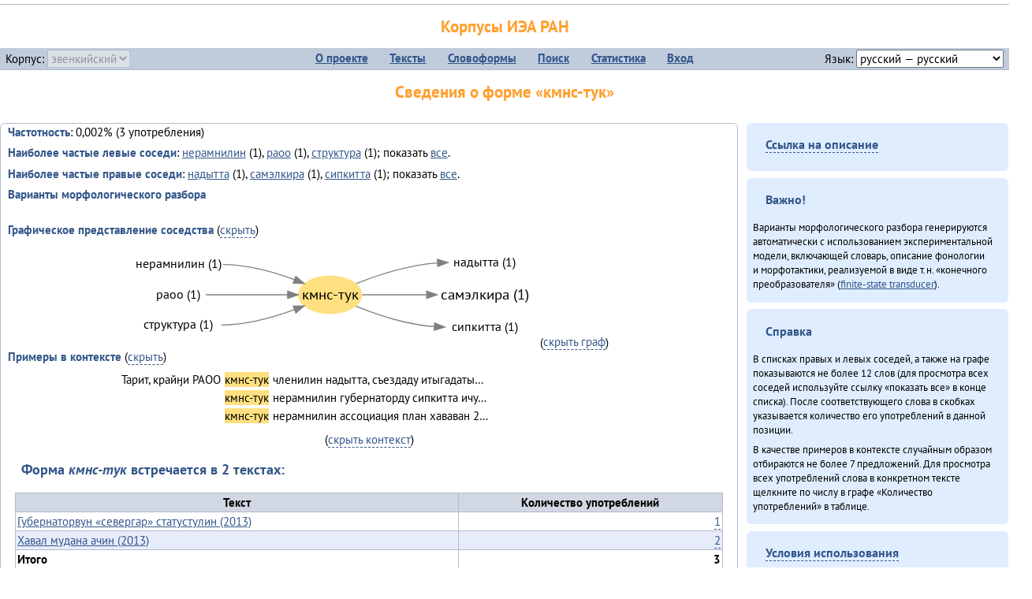

--- FILE ---
content_type: text/html; charset=UTF-8
request_url: https://corpora.iea.ras.ru/corpora/describe_word.php?word=%D0%BA%D0%BC%D0%BD%D1%81-%D1%82%D1%83%D0%BA&b=l&prev=%D1%81%D0%B0%D0%BC%D1%8D%D0%BB%D0%BA%D0%B8%D1%80%D0%B0
body_size: 18614
content:

<!DOCTYPE html>
<html>
<head>
	<meta name="Content-Type" content="text/html; charset=utf-8">
	<title>Корпусы ИЭА&nbsp;РАН — Сведения о форме «кмнс-тук»</title>
	<!--base href="/corpora/"-->
	<link rel="icon" type="image/png" href="images/favicon.ico">
	<link rel="stylesheet" type="text/css" href="style/jquery-ui/smoothness/jquery-ui.css">
	<link rel="stylesheet" type="text/css" href="style/fonts.css">
	<link rel="stylesheet" type="text/css" href="style/main.css">
	<link rel="stylesheet" type="text/css" href="style/menu.css">
	<link rel="stylesheet" type="text/css" href="style/tables.css">
	<script type="text/javascript" language="javascript" src="javascript/jquery.js"></script>
	<script type="text/javascript" language="javascript" src="javascript/jquery.easing.js"></script>
	<script type="text/javascript" language="javascript" src="javascript/jquery-ui.js"></script>
	<script type="text/javascript" language="javascript" src="javascript/functions.js"></script>
</head>
<body>
<!--Начало видимой страницы-->
<div id="header"><h1><a style="color: inherit; text-decoration: none;" href="./" title="Переход к начальной странице">Корпусы ИЭА&nbsp;РАН</a></h1>
<table id="menu">
<tr>
	<td style="width: 22%; padding-left: 0.5em; text-align: left;">Корпус:&nbsp;<form style="display: inline;" action="/corpora/describe_word.php" method="post"><select name="lang_code" onchange="submit();" disabled><option value="yrk">ненецкий</option><option value="atv">телеутский</option><option value="cjs">шорский</option><option value="evn" selected>эвенкийский</option></select></form></td>
	<td>
	<!--Содержимое выпадающих меню-->
	<ul>
		<li><a href="./">О&nbsp;проекте</a><ul>
			<li><a href="structure.php">Структура&nbsp;корпуса</a></li>
			<li><a href="news.php">Новости</a></li>
			<li><a href="authors.php">Об&nbsp;авторах</a></li>
		</ul></li>
		<li><a href="texts.php">Тексты</a></li>
		<li><a href="wordforms.php">Словоформы</a><ul>
					<li><a href="compare.php">сравнение списков</a></li>
					<li><a href="concordance.php">конкорданс</a></li>
		</ul></li>
		<li><a href="search.php">Поиск</a><ul>
			<li><a href="search_lexgram.php">лексико-грамматический</a></li>
			<li><a href="compare_texts.php">пар предложений</a></li>
		</ul></li>
		<li><a href="statistics.php">Статистика</a></li>
		<li><!--Вход для администраторов--><a href="login.php?return=/corpora/describe_word.php?word=%D0%BA%D0%BC%D0%BD%D1%81-%D1%82%D1%83%D0%BA&amp;b=l&amp;prev=%D1%81%D0%B0%D0%BC%D1%8D%D0%BB%D0%BA%D0%B8%D1%80%D0%B0">Вход</a></li>
	</ul></td>
	<td style="width: 22%; padding-right: 0.5em; text-align: right;">Язык:&nbsp;<form style="display: inline;" action="/corpora/describe_word.php" method="post"><select name="iface_lang" onchange="submit();"><option value="eng">английский — English</option><option value="rus" selected>русский — русский</option><option value="yrk">ненецкий — ненэця’ вада</option></select></form></td>
</tr>
</table>
<h1>Сведения о форме «кмнс-тук»</h1></div><div id="main">
	<div class="text_block">
<p class="desc_item"><strong>Частотность</strong>: 0,002% (3&nbsp;употребления)</p><p class="desc_item"><strong>Наиболее частые левые соседи</strong>: <a href="describe_word.php?lang_code=evn&wf_kind=normalised&word=%D0%BD%D0%B5%D1%80%D0%B0%D0%BC%D0%BD%D0%B8%D0%BB%D0%B8%D0%BD&b=l&prev=%D0%BA%D0%BC%D0%BD%D1%81-%D1%82%D1%83%D0%BA" title="Сведения о слове (в этом окне)">нерамнилин</a>&nbsp;(1), <a href="describe_word.php?lang_code=evn&wf_kind=normalised&word=%D1%80%D0%B0%D0%BE%D0%BE&b=l&prev=%D0%BA%D0%BC%D0%BD%D1%81-%D1%82%D1%83%D0%BA" title="Сведения о слове (в этом окне)">раоо</a>&nbsp;(1), <a href="describe_word.php?lang_code=evn&wf_kind=normalised&word=%D1%81%D1%82%D1%80%D1%83%D0%BA%D1%82%D1%83%D1%80%D0%B0&b=l&prev=%D0%BA%D0%BC%D0%BD%D1%81-%D1%82%D1%83%D0%BA" title="Сведения о слове (в этом окне)">структура</a>&nbsp;(1); показать <a href="neighbours.php?dist=-1&rl=-1&limit=1&text0=0&word=%D0%BA%D0%BC%D0%BD%D1%81-%D1%82%D1%83%D0%BA" target="_blank" title="В новом окне">все</a>.</p><p class="desc_item"><strong>Наиболее частые правые соседи</strong>: <a href="describe_word.php?lang_code=evn&wf_kind=normalised&word=%D0%BD%D0%B0%D0%B4%D1%8B%D1%82%D1%82%D0%B0&b=r&prev=%D0%BA%D0%BC%D0%BD%D1%81-%D1%82%D1%83%D0%BA" title="Сведения о слове (в этом окне)">надытта</a>&nbsp;(1), <a href="describe_word.php?lang_code=evn&wf_kind=normalised&word=%D1%81%D0%B0%D0%BC%D1%8D%D0%BB%D0%BA%D0%B8%D1%80%D0%B0&b=r&prev=%D0%BA%D0%BC%D0%BD%D1%81-%D1%82%D1%83%D0%BA" title="Сведения о слове (в этом окне)">самэлкира</a>&nbsp;(1), <a href="describe_word.php?lang_code=evn&wf_kind=normalised&word=%D1%81%D0%B8%D0%BF%D0%BA%D0%B8%D1%82%D1%82%D0%B0&b=r&prev=%D0%BA%D0%BC%D0%BD%D1%81-%D1%82%D1%83%D0%BA" title="Сведения о слове (в этом окне)">сипкитта</a>&nbsp;(1); показать <a href="neighbours.php?dist=1&rl=1&limit=1&text0=0&word=%D0%BA%D0%BC%D0%BD%D1%81-%D1%82%D1%83%D0%BA" target="_blank" title="В новом окне">все</a>.</p><p class="desc_item"><strong>Варианты морфологического разбора</strong></p><br><p class="desc_item"><strong>Графическое представление соседства</strong> (<a id="graph_a" class="samepage" onclick="toggleBlockDisplay('graph', 'graph_a');">скрыть</a>)</p><div id="graph" class="svg" align="center"><a name="graph"></a><?xml version="1.0" encoding="UTF-8" standalone="no"?>
<!DOCTYPE svg PUBLIC "-//W3C//DTD SVG 1.1//EN"
 "http://www.w3.org/Graphics/SVG/1.1/DTD/svg11.dtd">
<!-- Generated by graphviz version 6.0.1 (20220911.1526)
 -->
<!-- Title: G Pages: 1 -->
<svg width="388pt" height="98pt"
 viewBox="0.00 0.00 388.49 98.40" xmlns="http://www.w3.org/2000/svg" xmlns:xlink="http://www.w3.org/1999/xlink">
<g id="graph0" class="graph" transform="scale(1 1) rotate(0) translate(4 94.4)">
<title>G</title>
<polygon fill="white" stroke="none" points="-4,4 -4,-94.4 384.49,-94.4 384.49,4 -4,4"/>
<!-- кмнс&#45;тук -->
<g id="node1" class="node">
<title>кмнс&#45;тук</title>
<ellipse fill="#ffe080" stroke="#ffe080" cx="187.33" cy="-45.2" rx="30.17" ry="18"/>
<text text-anchor="middle" x="187.33" y="-41" font-family="PT Sans" font-size="14.00">кмнс&#45;тук</text>
</g>
<!-- надыттаr -->
<g id="node5" class="node">
<title>надыттаr</title>
<g id="a_node5"><a xlink:href="/corpora/describe_word.php?word=%D0%BD%D0%B0%D0%B4%D1%8B%D1%82%D1%82%D0%B0&amp;b=r&amp;prev=%D0%BA%D0%BC%D0%BD%D1%81-%D1%82%D1%83%D0%BA#graph" xlink:title="надытта (1)">
<text text-anchor="middle" x="335.08" y="-72.6" font-family="PT Sans" font-size="12.00">надытта (1)</text>
</a>
</g>
</g>
<!-- кмнс&#45;тук&#45;&gt;надыттаr -->
<g id="edge4" class="edge">
<title>кмнс&#45;тук&#45;&gt;надыттаr:w</title>
<path fill="none" stroke="grey" d="M212.21,-55.87C232.05,-63.85 261.49,-73.74 289.74,-75.81"/>
<polygon fill="grey" stroke="grey" points="289.95,-79.32 300.08,-76.2 290.22,-72.33 289.95,-79.32"/>
</g>
<!-- самэлкираr -->
<g id="node6" class="node">
<title>самэлкираr</title>
<g id="a_node6"><a xlink:href="/corpora/describe_word.php?word=%D1%81%D0%B0%D0%BC%D1%8D%D0%BB%D0%BA%D0%B8%D1%80%D0%B0&amp;b=r&amp;prev=%D0%BA%D0%BC%D0%BD%D1%81-%D1%82%D1%83%D0%BA#graph" xlink:title="самэлкира (1)">
<text text-anchor="middle" x="335.08" y="-41" font-family="PT Sans" font-size="14.00">самэлкира (1)</text>
</a>
</g>
</g>
<!-- кмнс&#45;тук&#45;&gt;самэлкираr -->
<g id="edge5" class="edge">
<title>кмнс&#45;тук&#45;&gt;самэлкираr:w</title>
<path fill="none" stroke="grey" d="M218.04,-45.2C235.47,-45.2 258.22,-45.2 279.63,-45.2"/>
<polygon fill="grey" stroke="grey" points="279.67,-48.7 289.67,-45.2 279.67,-41.7 279.67,-48.7"/>
</g>
<!-- сипкиттаr -->
<g id="node7" class="node">
<title>сипкиттаr</title>
<g id="a_node7"><a xlink:href="/corpora/describe_word.php?word=%D1%81%D0%B8%D0%BF%D0%BA%D0%B8%D1%82%D1%82%D0%B0&amp;b=r&amp;prev=%D0%BA%D0%BC%D0%BD%D1%81-%D1%82%D1%83%D0%BA#graph" xlink:title="сипкитта (1)">
<text text-anchor="middle" x="335.08" y="-10.6" font-family="PT Sans" font-size="12.00">сипкитта (1)</text>
</a>
</g>
</g>
<!-- кмнс&#45;тук&#45;&gt;сипкиттаr -->
<g id="edge6" class="edge">
<title>кмнс&#45;тук&#45;&gt;сипкиттаr:w</title>
<path fill="none" stroke="grey" d="M211.97,-34.36C231.26,-26.4 259.72,-16.63 287.07,-14.58"/>
<polygon fill="grey" stroke="grey" points="287.22,-18.08 297.08,-14.2 286.95,-11.09 287.22,-18.08"/>
</g>
<!-- нерамнилинl -->
<g id="node2" class="node">
<title>нерамнилинl</title>
<g id="a_node2"><a xlink:href="/corpora/describe_word.php?word=%D0%BD%D0%B5%D1%80%D0%B0%D0%BC%D0%BD%D0%B8%D0%BB%D0%B8%D0%BD&amp;b=l&amp;prev=%D0%BA%D0%BC%D0%BD%D1%81-%D1%82%D1%83%D0%BA#graph" xlink:title="нерамнилин (1)">
<text text-anchor="middle" x="42.5" y="-70.6" font-family="PT Sans" font-size="12.00">нерамнилин (1)</text>
</a>
</g>
</g>
<!-- нерамнилинl&#45;&gt;кмнс&#45;тук -->
<g id="edge1" class="edge">
<title>нерамнилинl:e&#45;&gt;кмнс&#45;тук</title>
<path fill="none" stroke="grey" d="M84.99,-74.2C108.47,-74.2 133.88,-66.91 153.37,-59.65"/>
<polygon fill="grey" stroke="grey" points="154.67,-62.9 162.71,-56 152.13,-56.38 154.67,-62.9"/>
</g>
<!-- раооl -->
<g id="node3" class="node">
<title>раооl</title>
<g id="a_node3"><a xlink:href="/corpora/describe_word.php?word=%D1%80%D0%B0%D0%BE%D0%BE&amp;b=l&amp;prev=%D0%BA%D0%BC%D0%BD%D1%81-%D1%82%D1%83%D0%BA#graph" xlink:title="раоо (1)">
<text text-anchor="middle" x="42.5" y="-41.6" font-family="PT Sans" font-size="12.00">раоо (1)</text>
</a>
</g>
</g>
<!-- раооl&#45;&gt;кмнс&#45;тук -->
<g id="edge2" class="edge">
<title>раооl:e&#45;&gt;кмнс&#45;тук</title>
<path fill="none" stroke="grey" d="M68.5,-45.2C94.57,-45.2 123.9,-45.2 146.77,-45.2"/>
<polygon fill="grey" stroke="grey" points="146.79,-48.7 156.79,-45.2 146.79,-41.7 146.79,-48.7"/>
</g>
<!-- структураl -->
<g id="node4" class="node">
<title>структураl</title>
<g id="a_node4"><a xlink:href="/corpora/describe_word.php?word=%D1%81%D1%82%D1%80%D1%83%D0%BA%D1%82%D1%83%D1%80%D0%B0&amp;b=l&amp;prev=%D0%BA%D0%BC%D0%BD%D1%81-%D1%82%D1%83%D0%BA#graph" xlink:title="структура (1)">
<text text-anchor="middle" x="42.5" y="-12.6" font-family="PT Sans" font-size="12.00">структура (1)</text>
</a>
</g>
</g>
<!-- структураl&#45;&gt;кмнс&#45;тук -->
<g id="edge3" class="edge">
<title>структураl:e&#45;&gt;кмнс&#45;тук</title>
<path fill="none" stroke="grey" d="M83.5,-16.2C107.46,-16.2 133.42,-23.58 153.26,-30.9"/>
<polygon fill="grey" stroke="grey" points="152.17,-34.23 162.76,-34.57 154.69,-27.7 152.17,-34.23"/>
</g>
</g>
</svg>
(<a class="samepage" onclick="toggleBlockDisplay('graph', 'graph_a');">скрыть граф</a>)</div><p class="desc_item"><strong>Примеры в&nbsp;контексте</strong> (<a id="kwic_a" class="samepage" onclick="toggleBlockDisplay('kwic', 'kwic_a');">скрыть</a>)</p><div id="kwic" align="center"><a name="kwic"></a><table align="center"><tr><td align="right">Тарит, крайӈи РАОО</td><td style="text-align: center; width: 4em;"><span class="hl_2">кмнс-тук</td></span><td align="left">членилин надытта, съездаду итыгадаты…</td><tr><td align="right"></td><td style="text-align: center; width: 4em;"><span class="hl_2">кмнс-тук</td></span><td align="left">нерамнилин губернаторду сипкитта ичу…</td><tr><td align="right"></td><td style="text-align: center; width: 4em;"><span class="hl_2">кмнс-тук</td></span><td align="left">нерамнилин ассоциация план хававан 2…</td></table>(<a class="samepage" onclick="toggleBlockDisplay('kwic', 'kwic_a');">скрыть контекст</a>)</div><a name="table"></a><h3>Форма <em>кмнс-тук</em> встречается в 2 текстах:</h3><table class="listing"><thead><tr><th>Текст</th><th>Количество употреблений</th></tr></thead><tbody><tr><td><a href="describe_text.php?id=76" target="_blank" title="Сведения о тексте (в новом окне)">Губернаторвун «севергар» статустулин (2013)</a></td><td class="numeric"><a class="samepage wordform" title="Нажмите для просмотра всех употреблений в этом тексте" data-provider="sentences_with_word" data-container="usage" data-word="%D0%BA%D0%BC%D0%BD%D1%81-%D1%82%D1%83%D0%BA" data-id_text="76" data-text="%D0%93%D1%83%D0%B1%D0%B5%D1%80%D0%BD%D0%B0%D1%82%D0%BE%D1%80%D0%B2%D1%83%D0%BD+%C2%AB%D1%81%D0%B5%D0%B2%D0%B5%D1%80%D0%B3%D0%B0%D1%80%C2%BB+%D1%81%D1%82%D0%B0%D1%82%D1%83%D1%81%D1%82%D1%83%D0%BB%D0%B8%D0%BD+%282013%29" data-count="1">1</a></td></tr><tr><td><a href="describe_text.php?id=56" target="_blank" title="Сведения о тексте (в новом окне)">Хавал мудана ачин (2013)</a></td><td class="numeric"><a class="samepage wordform" title="Нажмите для просмотра всех употреблений в этом тексте" data-provider="sentences_with_word" data-container="usage" data-word="%D0%BA%D0%BC%D0%BD%D1%81-%D1%82%D1%83%D0%BA" data-id_text="56" data-text="%D0%A5%D0%B0%D0%B2%D0%B0%D0%BB+%D0%BC%D1%83%D0%B4%D0%B0%D0%BD%D0%B0+%D0%B0%D1%87%D0%B8%D0%BD+%282013%29" data-count="2">2</a></td></tr><tr style="font-weight: bold;"><td>Итого</td><td class="numeric">3</td></tr></table></div><div id="usage" style="padding: 0.5em;"></div><script language="javascript" src="javascript/show_example.js"></script>
</div>

<script language="javascript" src="javascript/colorise.js"></script>

<div id="right">
		<div class="text_block"><h3><span class="collapser">Ссылка на описание</span></h3>

<div class="collapsible" style="display: none;">
<p>Используйте
 <a href="describe_word.php?lang_code=evn&wf_kind=normalised&word=%D0%BA%D0%BC%D0%BD%D1%81-%D1%82%D1%83%D0%BA">эту&nbsp;ссылку</a> для&nbsp;добавления в&nbsp;закладки.</p>
</div></div>
	<div class="text_block"><h3>Важно!</h3>

<p>Варианты морфологического разбора генерируются автоматически с&nbsp;использованием экспериментальной модели, включающей словарь, описание фонологии и&nbsp;морфотактики, реализуемой в&nbsp;виде т.н.&nbsp;«конечного преобразователя» (<a href="http://en.wikipedia.org/wiki/Finite_state_transducer" target="_blank">finite-state transducer</a>).
</p>
</div>
	<div class="text_block"><h3>Справка</h3>
<p>В&nbsp;списках правых и&nbsp;левых соседей, а&nbsp;также на&nbsp;графе показываются не&nbsp;более 12 слов (для&nbsp;просмотра всех соседей используйте ссылку «показать&nbsp;все» в&nbsp;конце списка). После соответствующего слова в&nbsp;скобках указывается количество его употреблений в&nbsp;данной позиции.</p>
<!-- Не переводить! -->
<p>В&nbsp;качестве примеров в&nbsp;контексте случайным образом отбираются не&nbsp;более 7&nbsp;предложений. Для&nbsp;просмотра всех употреблений слова в&nbsp;конкретном тексте щелкните по&nbsp;числу в&nbsp;графе «Количество употреблений» в&nbsp;таблице.</p></div>
	<div class="text_block"><h3><span class="collapser">Условия использования</span></h3>

<div class="collapsible">
<p>Вы можете свободно использовать небольшие (как правило, 1—3&nbsp;предложения) отрывки из&nbsp;представленных в&nbsp;корпусе текстов в&nbsp;качестве примеров или иллюстраций.</p>
<p>Если вы хотите воспроизвести в&nbsp;какой-либо форме более крупные фрагменты либо полные тексты, вам необходимо обратиться к&nbsp;руководителю проекта для&nbsp;согласования условий.</p>
<p>При&nbsp;любом использовании материалов сайта обязательна ссылка на&nbsp;«<a href="http://corpora.iea.ras.ru/">Корпусы ИЭА&nbsp;РАН</a>», при&nbsp;цитировании текстов обязательно указывать название и&nbsp;имя исполнителя.</p>
</div></div>
</div><div id="footer">
			&copy;&nbsp;<a href="http://www.iea.ras.ru" target="_blank">ИЭА&nbsp;РАН</a>,&nbsp;МГУ,&nbsp;ТГУ, 2017&nbsp;в рамках работы по проекту «Языковое и&nbsp;этнокультурное разнообразие Южной Сибири в&nbsp;синхронии и&nbsp;диахронии: взаимодействие языков и&nbsp;культур» (грант&nbsp;Правительства&nbsp;РФ&nbsp;П&nbsp;220&nbsp;№14.Y26.31.0014)<br>
			&copy;&nbsp;<a href="http://www.iea.ras.ru" target="_blank">ИЭА&nbsp;РАН</a>, 2011—2014&nbsp;при поддержке программы Президиума РАН «<a href="http://www.corplingran.ru/" target="_blank">Корпусная лингвистика</a>»

		</div>
		</body></html>